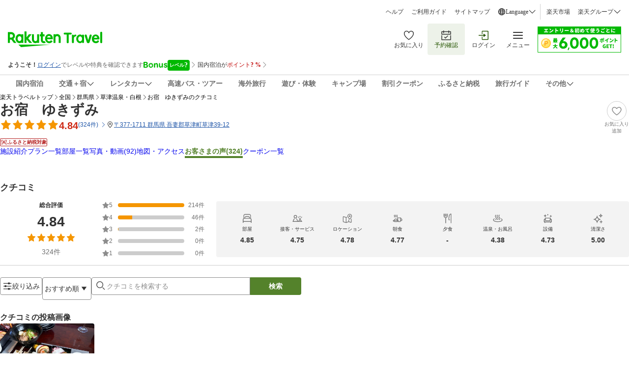

--- FILE ---
content_type: application/javascript
request_url: https://trv.r10s.jp/share/rtl/webcomponents/commonheader/point-breakdown-modal/point-breakdown-modal-Dvh6Dbga.js
body_size: 1368
content:
import"https://trv.r10s.jp/share/rtl/webcomponents/commonheader/point-breakdown-modal/point-breakdown-children-table-DaSyxue7.js";import"https://trv.r10s.jp/share/rtl/webcomponents/commonheader/point-breakdown-modal/point-breakdown-note-sz4hzJ9d.js";import"https://trv.r10s.jp/share/rtl/webcomponents/commonheader/point-breakdown-modal/point-breakdown-plus-row-C1YCk0Ah.js";import"https://trv.r10s.jp/share/rtl/webcomponents/commonheader/point-breakdown-modal/point-breakdown-row-DlWeD-jM.js";import"https://trv.r10s.jp/share/rtl/webcomponents/commonheader/point-breakdown-modal/point-breakdown-title-B1k_Uptp.js";import"https://trv.r10s.jp/share/rtl/webcomponents/shared-components/modal/modal-header-tFPYPq6H.js";class PointBreakdownModal extends HTMLElement{_pointBreakdownModal;constructor(){super(),this._pointBreakdownModal={sumOfBasePtRate:0,sumOfUpPtRate:0,sumOfUpPtRateLocal:0,sumOfUpPtRateCard:0,sumOfPtRateUnit:"",hasVestedRateGroup:!1,results:[{ptKbn:0,ptRate:0,ptRateUnit:"%",ptAmt:0,ptAmtUnit:"pt",childCamps:[],entryFlg:"0",campaignLink:"",campaignName:"",isPtAdd:"false"}]},this.attachShadow({mode:"open"})}connectedCallback(){this.render()}get pointBreakdownModal(){return this._pointBreakdownModal}set pointBreakdownModal(t){this._pointBreakdownModal=t,this.render()}createStyles(){const t=document.createElement("style");return t.textContent="\n    .container {\n      display: flex;\n      flex-direction: column;\n      align-items: flex-start;\n      background-color: #fff;\n    }\n    modal-header {\n      width: 100%;\n      position: sticky;\n      top: 0;\n      z-index: 10;\n    }\n    ",t}createPointBreakdownModal(){const t=document.createElement("div");t.className="container";const e=document.createElement("modal-header");e.setAttribute("title","ポイント内訳"),e.addEventListener("modal-close-button-handler",(()=>{this.dispatchEvent(new CustomEvent("modal-close-button-handler",{bubbles:!0}))})),t.appendChild(e);const n=document.createElement("point-breakdown-title");n.setAttribute("sub-title","国内宿泊が"),n.setAttribute("title","ポイント"),n.style.width="100%",n.pointBreakdownTitle={hasVestedRateGroup:this.pointBreakdownModal.hasVestedRateGroup,sumOfBasePtRate:this.pointBreakdownModal.sumOfBasePtRate,sumOfPtRateUnit:this.pointBreakdownModal.sumOfPtRateUnit},t.appendChild(n),this.pointBreakdownModal.results&&this.pointBreakdownModal.results.forEach((e=>{if(0===e.ptKbn&&(e.ptRate&&e.ptRateUnit||e.ptAmt&&e.ptAmtUnit)&&!e.childCamps){const n=document.createElement("point-breakdown-row");n.setAttribute("has-underline","true"),n.setAttribute("container-padding","16"),n.style.width="100%",n.pointBreakdownRow={entryFlg:e.entryFlg,campaignLink:e.campaignLink,campaignName:e.campaignName,isPtAdd:e.isPtAdd,ptRate:e.ptRate,ptRateUnit:e.ptRateUnit,ptAmt:e.ptAmt,ptAmtUnit:e.ptAmtUnit},t.appendChild(n)}else if(0===e.ptKbn&&e.childCamps){const n=document.createElement("point-breakdown-children-table");n.setAttribute("container-padding","16"),n.style.width="100%",n.pointBreakdownChildrenTable={campaignName:e.campaignName,ptRate:e.ptRate,ptRateUnit:e.ptRateUnit,ptAmt:e.ptAmt,ptAmtUnit:e.ptAmtUnit,childCamps:e.childCamps},t.appendChild(n)}}));let a=this.pointBreakdownModal.sumOfUpPtRate;if(0===a){const t=this.pointBreakdownModal.sumOfUpPtRateLocal||0,e=this.pointBreakdownModal.sumOfUpPtRateCard||0;0===t&&0===e||(a=Math.max(t,e))}if(0!==a){const e=document.createElement("point-breakdown-plus-row");e.style.width="100%",t.appendChild(e);const n=document.createElement("point-breakdown-title");n.setAttribute("sub-title","さらにポイントアップの"),n.setAttribute("title","チャンス！"),n.style.width="100%",n.pointBreakdownTitle={hasVestedRateGroup:this.pointBreakdownModal.hasVestedRateGroup,sumOfBasePtRate:a,sumOfPtRateUnit:this.pointBreakdownModal.sumOfPtRateUnit},t.appendChild(n),this.pointBreakdownModal.results&&this.pointBreakdownModal.results.forEach((e=>{if(1===e.ptKbn&&(e.ptRate&&e.ptRateUnit||e.ptAmt&&e.ptAmtUnit)&&!e.childCamps){const n=document.createElement("point-breakdown-row");n.setAttribute("has-underline","true"),n.setAttribute("container-padding","16"),n.style.width="100%",n.pointBreakdownRow={entryFlg:e.entryFlg,campaignLink:e.campaignLink,campaignName:e.campaignName,isPtAdd:e.isPtAdd,ptRate:e.ptRate,ptRateUnit:e.ptRateUnit,ptAmt:e.ptAmt,ptAmtUnit:e.ptAmtUnit},t.appendChild(n)}else if(1===e.ptKbn&&e.childCamps){const n=document.createElement("point-breakdown-children-table");n.setAttribute("container-padding","16px"),n.style.width="100%",n.pointBreakdownChildrenTable={campaignName:e.campaignName,ptRate:e.ptRate,ptRateUnit:e.ptRateUnit,ptAmt:e.ptAmt,ptAmtUnit:e.ptAmtUnit,childCamps:e.childCamps},t.appendChild(n)}}))}const o=document.createElement("point-breakdown-note");return t.appendChild(o),t}render(){if(!this.shadowRoot)return;this.shadowRoot.innerHTML="";const t=document.createDocumentFragment();t.appendChild(this.createStyles()),t.appendChild(this.createPointBreakdownModal()),this.shadowRoot.appendChild(t)}}customElements.define("point-breakdown-modal",PointBreakdownModal);export{PointBreakdownModal as default};